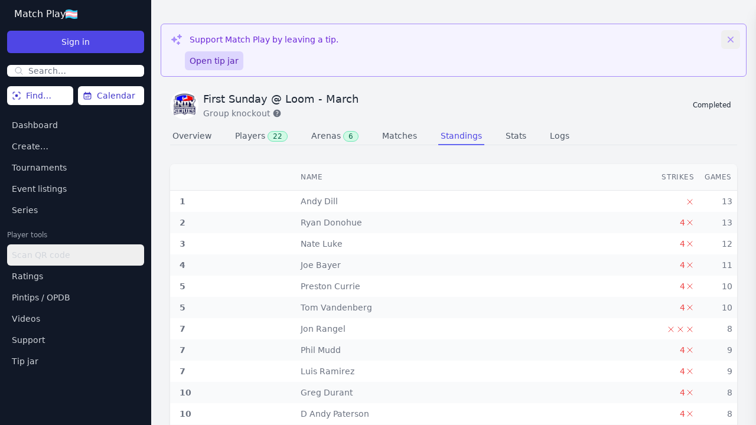

--- FILE ---
content_type: text/html; charset=utf-8
request_url: https://app.matchplay.events/tournaments/96921/standings
body_size: 2807
content:
<!DOCTYPE html>
<html lang="en" translate="no">
<head>
    <meta charset="UTF-8">
    <meta name="viewport" content="width=device-width, initial-scale=1.0,maximum-scale=1.0,minimum-scale=1.0,minimal-ui,user-scalable=no">
    <meta http-equiv="X-UA-Compatible" content="ie=edge">
    <meta name="csrf-token" content="FxEjWQjtRMzUT6tOANo5NTislahuYGRTDUx6HWqi">
    <meta name="google" content="notranslate">
            <title>First Sunday @ Loom - March • Match Play Events</title>
        <meta property="og:site_name" content="Match Play Events">
        <meta property="og:type" content="website">
        <meta property="og:url" content="https://app.matchplay.events/tournaments/96921/standings" />
        <meta property="og:title" content="First Sunday @ Loom - March">
        <meta property="og:description" content="Mar 5, 2023 3:00PM • Loom">
        <meta property="og:image" content="https://app.matchplay.events/og-logo.png" />
        <meta property="og:image:secure_url" content="https://app.matchplay.events/og-logo.png" />
            <link rel="preload" as="style" href="https://app.matchplay.events/build/assets/app-BpGdmybQ.css" /><link rel="modulepreload" as="script" href="https://app.matchplay.events/build/assets/app-DrmyTyuv.js" /><link rel="stylesheet" href="https://app.matchplay.events/build/assets/app-BpGdmybQ.css" data-navigate-track="reload" /><script type="module" src="https://app.matchplay.events/build/assets/app-DrmyTyuv.js" data-navigate-track="reload"></script></head>
<body id="body" class="bg-gray-100">
    <script>
        window.bootData = JSON.parse('{\u0022env\u0022:\u0022production\u0022,\u0022reverbAppKey\u0022:\u0022tnrxzkahdeullnwje83e\u0022,\u0022reverbHost\u0022:\u0022ws.app.matchplay.events\u0022,\u0022reverbPort\u0022:\u0022443\u0022,\u0022reverbScheme\u0022:\u0022https\u0022,\u0022crsfToken\u0022:\u0022FxEjWQjtRMzUT6tOANo5NTislahuYGRTDUx6HWqi\u0022,\u0022accessId\u0022:\u0022\u0022,\u0022cookieprint\u0022:\u0022\u0022,\u0022fingerprint\u0022:\u0022\u0022,\u0022firstName\u0022:\u0022\u0022,\u0022lastName\u0022:\u0022\u0022,\u0022email\u0022:\u0022\u0022,\u0022ifpaId\u0022:null,\u0022scorbitId\u0022:null,\u0022timezone\u0022:null,\u0022role\u0022:null,\u0022initials\u0022:\u0022\u0022,\u0022location\u0022:\u0022\u0022,\u0022flag\u0022:\u0022\u0022,\u0022pronouns\u0022:\u0022\u0022,\u0022ratingsOptOut\u0022:false,\u0022statsOptOut\u0022:false,\u0022videoOptOut\u0022:false,\u0022profileOptOut\u0022:false,\u0022historyOptOut\u0022:false,\u0022historyOnlyCompleted\u0022:false,\u0022phone\u0022:null,\u0022avatar\u0022:null,\u0022banner\u0022:null,\u0022tournamentAvatar\u0022:null,\u0022formattedPhone\u0022:null,\u0022hasPremiumFeatures\u0022:false,\u0022hasProFeatures\u0022:false,\u0022onProPlan\u0022:false,\u0022onPremiumPlan\u0022:false,\u0022onPatronPlan\u0022:false,\u0022hasBusinessProfileAccess\u0022:false,\u0022onLegacyPremiumPlan\u0022:false,\u0022onSponsoredPlan\u0022:false,\u0022sponsoredEndsAt\u0022:false,\u0022legacyPremiumEndsAt\u0022:false,\u0022isGuest\u0022:true,\u0022currentUserId\u0022:null,\u0022isPintipsMod\u0022:false,\u0022isVideosMod\u0022:false,\u0022isOpdbNotesMod\u0022:false,\u0022isOpdbMod\u0022:false,\u0022favorites\u0022:[],\u0022prefs\u0022:{\u0022experimentalFeatures\u0022:false,\u0022startWeekMonday\u0022:false,\u0022nearbyDistance\u0022:150,\u0022calendarType\u0022:\u0022nearby\u0022,\u0022calendarId\u0022:\u0022\u0022,\u0022projectorAutoscroll\u0022:true,\u0022projectorShowStandings\u0022:true,\u0022projectorShowCompactMatches\u0022:false,\u0022projectorBestGameScores\u0022:false,\u0022darkMode\u0022:false,\u0022notificationTournamentStart\u0022:\u0022\u0022,\u0022notificationDefault\u0022:\u0022none\u0022,\u0022prizePools\u0022:null,\u0022customScoring\u0022:null,\u0022hideStandings\u0022:false,\u0022streamerTag\u0022:\u0022\u0022},\u0022prefDefinitions\u0022:{\u0022experimentalFeatures\u0022:{\u0022name\u0022:\u0022experimentalFeatures\u0022,\u0022type\u0022:\u0022bool\u0022,\u0022default\u0022:false,\u0022label\u0022:\u0022Experimental features\u0022,\u0022description\u0022:\u0022Access experimental features.\u0022,\u0022min\u0022:0,\u0022max\u0022:0,\u0022options\u0022:[]},\u0022startWeekMonday\u0022:{\u0022name\u0022:\u0022startWeekMonday\u0022,\u0022type\u0022:\u0022bool\u0022,\u0022default\u0022:false,\u0022label\u0022:\u0022Start week on Monday\u0022,\u0022description\u0022:\u0022Start week on Monday.\u0022,\u0022min\u0022:0,\u0022max\u0022:0,\u0022options\u0022:[]},\u0022nearbyDistance\u0022:{\u0022name\u0022:\u0022nearbyDistance\u0022,\u0022type\u0022:\u0022int\u0022,\u0022min\u0022:1,\u0022max\u0022:200,\u0022default\u0022:150,\u0022label\u0022:\u0022Nearby distance\u0022,\u0022description\u0022:\u0022Distance (in miles) used when selecting a \\u201cnearby\\u201d filter to find tournaments and event listings.\u0022,\u0022options\u0022:[]},\u0022calendarType\u0022:{\u0022name\u0022:\u0022calendarType\u0022,\u0022type\u0022:\u0022str\u0022,\u0022default\u0022:\u0022nearby\u0022,\u0022min\u0022:0,\u0022max\u0022:0,\u0022options\u0022:[]},\u0022calendarId\u0022:{\u0022name\u0022:\u0022calendarId\u0022,\u0022type\u0022:\u0022str\u0022,\u0022default\u0022:\u0022\u0022,\u0022min\u0022:0,\u0022max\u0022:0,\u0022options\u0022:[]},\u0022projectorAutoscroll\u0022:{\u0022name\u0022:\u0022projectorAutoscroll\u0022,\u0022type\u0022:\u0022bool\u0022,\u0022default\u0022:true,\u0022label\u0022:\u0022Big Screen: Auto scroll\u0022,\u0022description\u0022:\u0022Should the big screen view scroll automatically.\u0022,\u0022min\u0022:0,\u0022max\u0022:0,\u0022options\u0022:[]},\u0022projectorShowStandings\u0022:{\u0022name\u0022:\u0022projectorShowStandings\u0022,\u0022type\u0022:\u0022bool\u0022,\u0022default\u0022:true,\u0022label\u0022:\u0022Big Screen: Show standings\u0022,\u0022description\u0022:\u0022Should the big screen show tournament standings.\u0022,\u0022min\u0022:0,\u0022max\u0022:0,\u0022options\u0022:[]},\u0022projectorShowCompactMatches\u0022:{\u0022name\u0022:\u0022projectorShowCompactMatches\u0022,\u0022type\u0022:\u0022bool\u0022,\u0022default\u0022:false,\u0022label\u0022:\u0022Big Screen: Use compact matches\u0022,\u0022description\u0022:\u0022Show compact matches for tournaments with more than one match per round.\u0022,\u0022min\u0022:0,\u0022max\u0022:0,\u0022options\u0022:[]},\u0022projectorBestGameScores\u0022:{\u0022name\u0022:\u0022projectorBestGameScores\u0022,\u0022type\u0022:\u0022bool\u0022,\u0022default\u0022:false,\u0022label\u0022:\u0022Big Screen: Best Game scores\u0022,\u0022description\u0022:\u0022Display 10 scores for each arena.\u0022,\u0022min\u0022:0,\u0022max\u0022:0,\u0022options\u0022:[]},\u0022darkMode\u0022:{\u0022name\u0022:\u0022darkMode\u0022,\u0022type\u0022:\u0022bool\u0022,\u0022default\u0022:false,\u0022label\u0022:\u0022Dark mode\u0022,\u0022description\u0022:\u0022Use a dark background.\u0022,\u0022min\u0022:0,\u0022max\u0022:0,\u0022options\u0022:[]},\u0022notificationTournamentStart\u0022:{\u0022name\u0022:\u0022notificationTournamentStart\u0022,\u0022type\u0022:\u0022str\u0022,\u0022default\u0022:\u0022\u0022,\u0022label\u0022:\u0022Notify on tournament start\u0022,\u0022description\u0022:\u0022Receive a notification when a tournament you play in is starting.\u0022,\u0022min\u0022:0,\u0022max\u0022:0,\u0022options\u0022:[{\u0022value\u0022:\u0022\u0022,\u0022label\u0022:\u0022No notification\u0022,\u0022description\u0022:\u0022Don\\u2019t notify when tournament starts\u0022},{\u0022value\u0022:\u0022discord\u0022,\u0022label\u0022:\u0022Discord\u0022,\u0022description\u0022:\u0022Discord must be connected\u0022},{\u0022value\u0022:\u0022slack\u0022,\u0022label\u0022:\u0022Slack\u0022,\u0022description\u0022:\u0022Slack must be connected\u0022},{\u0022value\u0022:\u0022sms\u0022,\u0022label\u0022:\u0022Text message\u0022,\u0022description\u0022:\u0022Not available here. Use Discord or Slack.\u0022,\u0022disabled\u0022:true}]},\u0022notificationDefault\u0022:{\u0022name\u0022:\u0022notificationDefault\u0022,\u0022type\u0022:\u0022str\u0022,\u0022default\u0022:\u0022none\u0022,\u0022label\u0022:\u0022Preferred notification channel\u0022,\u0022description\u0022:\u0022Once you enable notifications for tournaments this is how they\\u2019re sent.\u0022,\u0022min\u0022:0,\u0022max\u0022:0,\u0022options\u0022:[{\u0022value\u0022:\u0022none\u0022,\u0022label\u0022:\u0022None\u0022,\u0022description\u0022:\u0022No preference\u0022},{\u0022value\u0022:\u0022discord\u0022,\u0022label\u0022:\u0022Discord\u0022,\u0022description\u0022:\u0022Discord must be connected\u0022},{\u0022value\u0022:\u0022slack\u0022,\u0022label\u0022:\u0022Slack\u0022,\u0022description\u0022:\u0022Slack must be connected\u0022},{\u0022value\u0022:\u0022sms\u0022,\u0022label\u0022:\u0022Text message\u0022,\u0022description\u0022:\u0022Phone number must be connected.\u0022},{\u0022value\u0022:\u0022email\u0022,\u0022label\u0022:\u0022E-mail\u0022,\u0022description\u0022:\u0022Prefer e-mail.\u0022}]},\u0022prizePools\u0022:{\u0022name\u0022:\u0022prizePools\u0022,\u0022type\u0022:\u0022json\u0022,\u0022default\u0022:null,\u0022label\u0022:\u0022Prize pools\u0022,\u0022description\u0022:\u0022Prize pool favorites\u0022,\u0022min\u0022:0,\u0022max\u0022:0,\u0022options\u0022:[]},\u0022customScoring\u0022:{\u0022name\u0022:\u0022customScoring\u0022,\u0022type\u0022:\u0022json\u0022,\u0022default\u0022:null,\u0022label\u0022:\u0022Custom scoring\u0022,\u0022description\u0022:\u0022Custom scoring favorites\u0022,\u0022min\u0022:0,\u0022max\u0022:0,\u0022options\u0022:[]},\u0022hideStandings\u0022:{\u0022name\u0022:\u0022hideStandings\u0022,\u0022type\u0022:\u0022bool\u0022,\u0022default\u0022:false,\u0022label\u0022:\u0022Hide standings\u0022,\u0022description\u0022:\u0022Hide standings in my tournaments.\u0022,\u0022min\u0022:0,\u0022max\u0022:0,\u0022options\u0022:[]},\u0022streamerTag\u0022:{\u0022name\u0022:\u0022streamerTag\u0022,\u0022type\u0022:\u0022str\u0022,\u0022default\u0022:\u0022\u0022,\u0022label\u0022:\u0022Streamer tag\u0022,\u0022description\u0022:\u0022Name of the channel you most often add videos for. This name will be the default choice when you add videos to tournament matches.\u0022,\u0022min\u0022:0,\u0022max\u0022:0,\u0022options\u0022:[]}},\u0022logActions\u0022:{\u0022tournament_start\u0022:{\u0022type\u0022:\u0022tournament\u0022},\u0022tournament_complete\u0022:{\u0022type\u0022:\u0022tournament\u0022},\u0022tournament_reopen\u0022:{\u0022type\u0022:\u0022tournament\u0022},\u0022tournament_delete\u0022:{\u0022type\u0022:\u0022tournament\u0022},\u0022tournament_create\u0022:{\u0022type\u0022:\u0022tournament\u0022},\u0022tournament_clone\u0022:{\u0022type\u0022:\u0022tournament\u0022},\u0022playoffs_create\u0022:{\u0022type\u0022:\u0022tournament\u0022},\u0022tournament_config_change\u0022:{\u0022type\u0022:\u0022tournament\u0022},\u0022player_points_adjust\u0022:{\u0022type\u0022:\u0022player\u0022},\u0022scorecard_update\u0022:{\u0022type\u0022:\u0022player\u0022},\u0022round_create\u0022:{\u0022type\u0022:\u0022round\u0022},\u0022round_publish\u0022:{\u0022type\u0022:\u0022round\u0022},\u0022round_complete\u0022:{\u0022type\u0022:\u0022round\u0022},\u0022round_delete\u0022:{\u0022type\u0022:\u0022round\u0022},\u0022round_arena_updated\u0022:{\u0022type\u0022:\u0022round\u0022},\u0022group_create\u0022:{\u0022type\u0022:\u0022round\u0022},\u0022game_results_partial\u0022:{\u0022type\u0022:\u0022game\u0022},\u0022game_results_complete\u0022:{\u0022type\u0022:\u0022game\u0022},\u0022game_result_delete\u0022:{\u0022type\u0022:\u0022game\u0022},\u0022game_delete\u0022:{\u0022type\u0022:\u0022game\u0022},\u0022game_scores_update\u0022:{\u0022type\u0022:\u0022game\u0022},\u0022game_suggestion_create\u0022:{\u0022type\u0022:\u0022game\u0022},\u0022game_players_change\u0022:{\u0022type\u0022:\u0022game\u0022},\u0022game_results_change\u0022:{\u0022type\u0022:\u0022game\u0022},\u0022game_arena_change\u0022:{\u0022type\u0022:\u0022game\u0022},\u0022game_player_order\u0022:{\u0022type\u0022:\u0022game\u0022},\u0022players_add\u0022:{\u0022type\u0022:\u0022tournament\u0022},\u0022players_activate\u0022:{\u0022type\u0022:\u0022tournament\u0022},\u0022players_deactivate\u0022:{\u0022type\u0022:\u0022tournament\u0022},\u0022players_ifpa_update\u0022:{\u0022type\u0022:\u0022tournament\u0022},\u0022players_rating_update\u0022:{\u0022type\u0022:\u0022tournament\u0022},\u0022players_series_seed_update\u0022:{\u0022type\u0022:\u0022tournament\u0022},\u0022players_seeding\u0022:{\u0022type\u0022:\u0022tournament\u0022},\u0022players_delete\u0022:{\u0022type\u0022:\u0022tournament\u0022},\u0022arenas_delete\u0022:{\u0022type\u0022:\u0022tournament\u0022},\u0022arenas_activate\u0022:{\u0022type\u0022:\u0022tournament\u0022},\u0022arenas_deactivate\u0022:{\u0022type\u0022:\u0022tournament\u0022},\u0022arenas_add\u0022:{\u0022type\u0022:\u0022tournament\u0022},\u0022arena_preferred\u0022:{\u0022type\u0022:\u0022tournament\u0022},\u0022arena_queue_status\u0022:{\u0022type\u0022:\u0022arena\u0022},\u0022arenas_order\u0022:{\u0022type\u0022:\u0022tournament\u0022},\u0022tournament_tiebreaker_create\u0022:{\u0022type\u0022:\u0022tournament\u0022},\u0022tournament_tiebreaker_delete\u0022:{\u0022type\u0022:\u0022tournament\u0022},\u0022max_mp_games_create\u0022:{\u0022type\u0022:\u0022tournament\u0022},\u0022frenzy_adjust_time\u0022:{\u0022type\u0022:\u0022tournament\u0022},\u0022frenzy_pause\u0022:{\u0022type\u0022:\u0022tournament\u0022},\u0022frenzy_resume\u0022:{\u0022type\u0022:\u0022tournament\u0022},\u0022frenzy_arena_activate\u0022:{\u0022type\u0022:\u0022tournament\u0022},\u0022frenzy_result\u0022:{\u0022type\u0022:\u0022game\u0022},\u0022frenzy_arena_malfunction\u0022:{\u0022type\u0022:\u0022game\u0022},\u0022frenzy_game_delete\u0022:{\u0022type\u0022:\u0022game\u0022},\u0022frenzy_player_not_present\u0022:{\u0022type\u0022:\u0022tournament\u0022},\u0022singleplayer_game_create\u0022:{\u0022type\u0022:\u0022singlePlayerGame\u0022},\u0022singleplayer_game_update\u0022:{\u0022type\u0022:\u0022singlePlayerGame\u0022},\u0022singleplayer_game_delete\u0022:{\u0022type\u0022:\u0022singlePlayerGame\u0022},\u0022singleplayer_game_approve\u0022:{\u0022type\u0022:\u0022singlePlayerGame\u0022},\u0022card_create\u0022:{\u0022type\u0022:\u0022card\u0022},\u0022card_complete\u0022:{\u0022type\u0022:\u0022card\u0022},\u0022card_void\u0022:{\u0022type\u0022:\u0022card\u0022},\u0022card_unvoid\u0022:{\u0022type\u0022:\u0022card\u0022},\u0022card_delete\u0022:{\u0022type\u0022:\u0022card\u0022},\u0022card_game_add\u0022:{\u0022type\u0022:\u0022card\u0022},\u0022amazing_race_result\u0022:{\u0022type\u0022:\u0022round\u0022},\u0022amazing_race_close_round\u0022:{\u0022type\u0022:\u0022round\u0022},\u0022amazing_race_queue_remove\u0022:{\u0022type\u0022:\u0022round\u0022},\u0022amazing_race_queue_add\u0022:{\u0022type\u0022:\u0022round\u0022},\u0022amazing_race_game_to_beat_change\u0022:{\u0022type\u0022:\u0022round\u0022},\u0022amazing_race_queue_order\u0022:{\u0022type\u0022:\u0022round\u0022},\u0022amazing_race_void_round\u0022:{\u0022type\u0022:\u0022round\u0022},\u0022amazing_race_create_round\u0022:{\u0022type\u0022:\u0022round\u0022},\u0022rsvp_create\u0022:{\u0022type\u0022:\u0022tournament\u0022},\u0022rsvp_update\u0022:{\u0022type\u0022:\u0022tournament\u0022},\u0022rsvp_open\u0022:{\u0022type\u0022:\u0022tournament\u0022},\u0022rsvp_close\u0022:{\u0022type\u0022:\u0022tournament\u0022},\u0022rsvp_checkin_open\u0022:{\u0022type\u0022:\u0022tournament\u0022},\u0022rsvp_checkin_close\u0022:{\u0022type\u0022:\u0022tournament\u0022},\u0022entry_config_create\u0022:{\u0022type\u0022:\u0022tournament\u0022},\u0022entry_config_update\u0022:{\u0022type\u0022:\u0022tournament\u0022},\u0022entries_added\u0022:{\u0022type\u0022:\u0022tournament\u0022},\u0022arena_queue_clear\u0022:{\u0022type\u0022:\u0022arena\u0022},\u0022arena_queue_remove\u0022:{\u0022type\u0022:\u0022arena\u0022},\u0022arena_queue_skip\u0022:{\u0022type\u0022:\u0022arena\u0022},\u0022arena_queue_bump\u0022:{\u0022type\u0022:\u0022arena\u0022},\u0022arena_queue_add\u0022:{\u0022type\u0022:\u0022arena\u0022}},\u0022ratingClasses\u0022:[{\u0022value\u0022:0,\u0022name\u0022:\u0022Wizard\u0022,\u0022from\u0022:1900,\u0022to\u0022:999999,\u0022color\u0022:\u0022gray\u0022},{\u0022value\u0022:1,\u0022name\u0022:\u0022Master\u0022,\u0022from\u0022:1800,\u0022to\u0022:1900,\u0022color\u0022:\u0022gray\u0022},{\u0022value\u0022:2,\u0022name\u0022:\u0022Expert\u0022,\u0022from\u0022:1700,\u0022to\u0022:1800,\u0022color\u0022:\u0022gray\u0022},{\u0022value\u0022:3,\u0022name\u0022:\u0022A\u0022,\u0022from\u0022:1600,\u0022to\u0022:1700,\u0022color\u0022:\u0022lime\u0022},{\u0022value\u0022:4,\u0022name\u0022:\u0022B\u0022,\u0022from\u0022:1500,\u0022to\u0022:1600,\u0022color\u0022:\u0022sky\u0022},{\u0022value\u0022:5,\u0022name\u0022:\u0022C\u0022,\u0022from\u0022:1400,\u0022to\u0022:1500,\u0022color\u0022:\u0022purple\u0022},{\u0022value\u0022:6,\u0022name\u0022:\u0022D\u0022,\u0022from\u0022:1300,\u0022to\u0022:1400,\u0022color\u0022:\u0022orange\u0022},{\u0022value\u0022:7,\u0022name\u0022:\u0022E\u0022,\u0022from\u0022:0,\u0022to\u0022:1300,\u0022color\u0022:\u0022rose\u0022}]}')
    </script>
    <div id="app"></div>
</body>
</html>